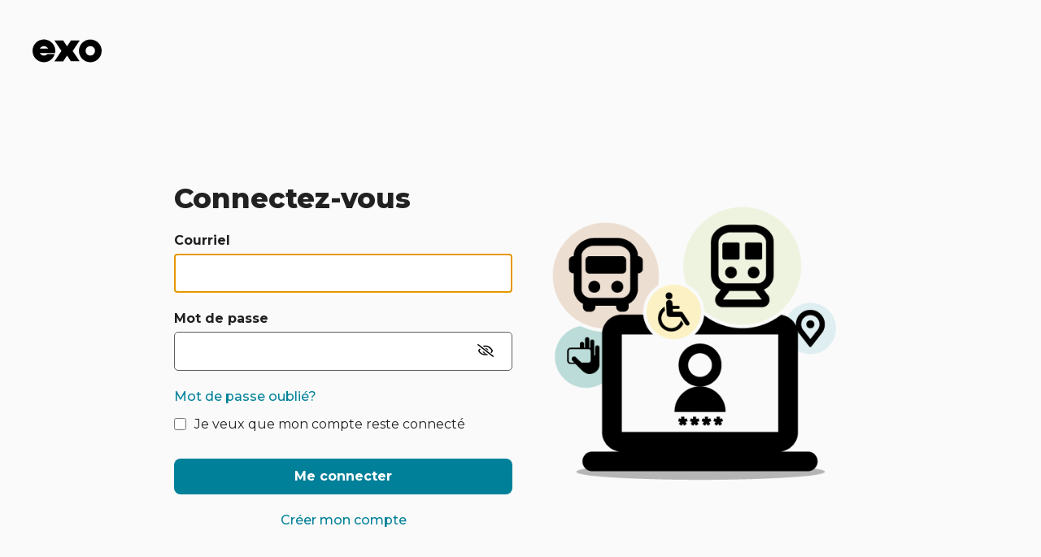

--- FILE ---
content_type: text/html
request_url: https://cdn-endpoint-siteweb-exo-prod.azureedge.net/fichiersb2c/Views/Login/html/fr/login.html?lang=fr
body_size: 4157
content:
<!DOCTYPE html>
<html lang="fr">

<head>
    <!-- META -->
    <meta charset="UTF-8" />
    <meta name="viewport" content="width=device-width, initial-scale=1" />
    <!-- /META -->
    <!-- LIBRARIES -->

    <link rel="stylesheet" href="https://cdnjs.cloudflare.com/ajax/libs/font-awesome/5.13.0/css/all.min.css" />
    <link href="https://fonts.googleapis.com/css2?family=Montserrat:wght@400;500;700;800&display=swap"
        rel="stylesheet" />
    <link rel="stylesheet" data-preload="true"
        href="https://cdn.jsdelivr.net/npm/bootstrap@5.1.3/dist/css/bootstrap.min.css"
        integrity="sha384-1BmE4kWBq78iYhFldvKuhfTAU6auU8tT94WrHftjDbrCEXSU1oBoqyl2QvZ6jIW3" crossorigin="anonymous" />
    <script data-preload="true" src="https://cdn.jsdelivr.net/npm/sweetalert2@11"></script>
    <link rel="stylesheet" data-preload="true" type="text/css"
        href="https://cdn-endpoint-siteweb-exo-prod.azureedge.net/fichiersb2c/Views/Commun/css/bootstrapOverride-min.css" />
    <link rel="stylesheet" data-preload="true" type="text/css"
        href="https://cdn-endpoint-siteweb-exo-prod.azureedge.net/fichiersb2c/Views/Commun/css/commun-min.css" />
    <link rel="stylesheet" data-preload="true" type="text/css"
        href="https://cdn-endpoint-siteweb-exo-prod.azureedge.net/fichiersb2c/Views/Login/css/login-min.css" />
    <link href="https://cdn-endpoint-siteweb-exo-prod.azureedge.net/fichiersb2c/Static/Icons/favicon.ico" rel="shortcut icon" type="image/x-icon">

    <!-- LIBRARIES (ION ICONS) -->
    <script type="module" src="https://unpkg.com/ionicons@5.5.2/dist/ionicons/ionicons.esm.js" defer></script>
    <script nomodule src="https://unpkg.com/ionicons@5.5.2/dist/ionicons/ionicons.js" defer></script>
    <!-- LIBRARIES (ION ICONS)  -->

    <!-- CUSTOM SCRIPTS -->
    <script type="module" src="https://cdn-endpoint-siteweb-exo-prod.azureedge.net/fichiersb2c/Views/Login/js/login-min.js" defer></script>
    <!-- /CUSTOM SCRIPTS -->
    <title>exo - Connexion à mon compte</title>
</head>

<body>
    <header>
        <div include-html="https://cdn-endpoint-siteweb-exo-prod.azureedge.net/fichiersb2c/Views/Commun/html/header.html"
            data-text-button="retour vers exo.quebec" data-url-retour="https://exo.quebec/fr">
        </div>

        <svg xmlns="http://www.w3.org/2000/svg" style="display: none;">
            <symbol id="info-fill" fill="currentColor" viewBox="0 0 16 16">
                <path
                    d="M8 16A8 8 0 1 0 8 0a8 8 0 0 0 0 16zm.93-9.412-1 4.705c-.07.34.029.533.304.533.194 0 .487-.07.686-.246l-.088.416c-.287.346-.92.598-1.465.598-.703 0-1.002-.422-.808-1.319l.738-3.468c.064-.293.006-.399-.287-.47l-.451-.081.082-.381 2.29-.287zM8 5.5a1 1 0 1 1 0-2 1 1 0 0 1 0 2z" />
            </symbol>
        </svg>
    </header>
    <div class="container-fluid">
        <div class="row login-row">
            <div class="col-xs-12 col-lg-5 col-xl-6">
                <div id="api"></div>
            </div>
            <div class="d-none d-lg-block col-lg-7 col-xl-6" id="imageDiv" aria-hidden="true">
                <img class="imgBus" src="https://cdn-endpoint-siteweb-exo-prod.azureedge.net/fichiersb2c/Static/Images/login_exo.png"
                    alt="Portable avec des icônes" />
            </div>
        </div>
    </div>
    <footer>
        <div include-html="https://cdn-endpoint-siteweb-exo-prod.azureedge.net/fichiersb2c/Views/Commun/html/footer.html"
            data-confidentialite-url="https://exo.quebec/fr/confidentialite"
            data-confidentialite-txt="Politique de confidentialité"
            data-conditions-url="https://exo.quebec/fr/conditions-utilisation" data-conditions-txt="Conditions d'utilisation"
            data-nouvelle-fenetre-txt="(Nouvelle fenêtre)"
            data-copyright-txt="exo, Tous droits réservés. Le nom « exo » est une marque officielle déposée par le Réseau de transport métropolitain en vertu du sous-alinéa 9(1)(n)(iii) de la Loi sur les marques de commerce (L.R.C. (1985), ch. T-13).">
        </div>
    </footer>

    <script src="https://cdn.jsdelivr.net/npm/bootstrap@5.1.3/dist/js/bootstrap.bundle.min.js"
        integrity="sha384-ka7Sk0Gln4gmtz2MlQnikT1wXgYsOg+OMhuP+IlRH9sENBO0LRn5q+8nbTov4+1p"
        crossorigin="anonymous"></script>
</body>

</html>


--- FILE ---
content_type: text/html
request_url: https://cdn-endpoint-siteweb-exo-prod.azureedge.net/fichiersb2c/Views/Commun/html/header.html
body_size: 89
content:
<div class="inner-header">
    <div class="header w-100 d-flex logo-container">
        <a href="#urlRetour" aria-label="#textButton">
            <img id="logo-image" src="https://cdn-endpoint-siteweb-exo-prod.azureedge.net/fichiersb2c/Static/Images/logo.svg" alt="logo exo" />
        </a> 
    </div>
</div>


--- FILE ---
content_type: text/css
request_url: https://cdn-endpoint-siteweb-exo-prod.azureedge.net/fichiersb2c/Views/Commun/css/bootstrapOverride-min.css
body_size: -204
content:
ol,ul{padding-left:0;margin:0}

--- FILE ---
content_type: text/css
request_url: https://cdn-endpoint-siteweb-exo-prod.azureedge.net/fichiersb2c/Views/Commun/css/commun-min.css
body_size: 3478
content:
.copyright,.inner-footer ul{font-size:1.4rem;font-family:inherit}.alert-warning .errorDescription,.alert-warning .errorMessage,.btn.btn-lg.btn-warning{font-family:Montserrat;font-style:normal;line-height:2.4rem}body,html{height:100%}body{display:flex;flex-direction:column;justify-content:space-between}*,::after,::before{margin:0;padding:0;box-sizing:inherit}.inner-footer,.inner-header{margin-left:auto;margin-right:auto}html{font-size:62.5%}html>body{font-size:1.6rem;box-sizing:border-box;width:100%;color:rgba(0,0,0,.87);font-family:Montserrat,sans-serif;font-weight:400;background-color:#fafafa}.hidden{display:none}#logo-image{height:29px;width:auto}#header-text{color:#fff;font-size:1.8rem;margin-bottom:0;margin-right:1.6rem}.header{align-items:center}.inner-footer{max-width:1400px;padding:52px 30px 40px}.inner-header{padding:24px 20px 40px}.inner-footer ul{flex-direction:column;align-items:center}.inner-footer span.label{display:flex;align-items:center}#logo-anchor{margin-left:5.2rem}@media (min-width:992px){#logo-anchor{margin-left:calc((41.6% - 41.6rem)/ 2)}#header-text{margin-right:calc((58.4% - 504px)/ 2)}.inner-footer,.inner-header{padding:40px}.inner-footer ul{flex-direction:row}.inner-footer ul li::after{color:#008199;content:"|";position:absolute;right:-2px;top:0}.inner-footer ul li:last-child::after{color:#008199;content:""}}@media (min-width:1200px){#logo-anchor{margin-left:calc((50% - 41.6rem)/ 2)}#header-text{margin-right:calc((50% - 504px)/ 2)}.inner-footer,.inner-header{padding:48px 40px}}#retourSite{background-color:#ededed;width:45px;height:45px;display:flex;justify-content:center;align-items:center;border:none;border-radius:2rem;padding:5px;margin-left:16px}#retourSite:hover{width:auto}#retourSite:hover::after{color:#666;content:attr(data-hover);font-weight:bolder;margin-left:15px;margin-right:10px;margin-top:1px}.inner-footer ul{width:100%;display:flex;list-style:none;justify-content:center;font-weight:500}.inner-footer li{display:flex;position:relative}.inner-footer a{margin:0 10px;text-decoration:none;color:#008199}.inner-footer ul li:hover{color:#005a75}.inner-footer ul li:hover a{text-decoration:underline}.inner-footer svg{fill:#008199;margin-left:4px;margin-top:-2px;font-size:1.6rem}.copyright{text-align:center;color:#000;max-width:1100px;margin:0 auto 20px}.linkFooter{height:26px}input::-ms-clear,input::-ms-reveal{display:none}.error{font-size:1.6rem;color:#a32929;font-weight:500}input:-webkit-autofill,input:-webkit-autofill:focus,input:-webkit-autofill:hover{-webkit-box-shadow:0 0 0 30px #fff inset!important;box-shadow:0 0 0 30px #fff inset!important}input:-webkit-autofill:disabled{box-shadow:0 0 0 30px #f0f2f2 inset!important;-webkit-box-shadow:0 0 0 30px #f0f2f2 inset!important;-webkit-text-fill-color:#545454!important}.boldSubheader{font-weight:700}.error.itemLevel{margin-top:2px}.error.itemLevel.show::before{display:inline-block;font-style:normal;font-variant:normal;text-rendering:auto;-webkit-font-smoothing:antialiased;font-family:'Font Awesome 5 Free';font-weight:900;content:'\f06a';margin-right:.5rem}.alert-danger{background-color:#fff3f3;border-color:#a42b29;padding:16px}.alert-warning{padding:16px 16px 16px 60px;position:relative;background-color:#fcefc5;border-color:#eda925}.alert.alert-warning .alert-circle{position:absolute;left:16px;top:16px;font-size:28px;color:#222121}.alert-warning .errorMessage{color:#3f3a27;font-size:1.8rem;font-weight:700;letter-spacing:-.18px;margin-bottom:.8rem}.alert-warning .errorDescription{color:#2b373b;font-size:1.6rem;font-weight:500}.btn.btn-lg.btn-warning{border-radius:6px;background:#eda925;color:#222121;text-align:center;font-size:1.4rem;font-weight:700;padding:6px 16px}

--- FILE ---
content_type: text/css
request_url: https://cdn-endpoint-siteweb-exo-prod.azureedge.net/fichiersb2c/Views/Login/css/login-min.css
body_size: 3588
content:
 #localAccountForm{max-width:32.8rem;margin:auto;position:relative}.heading{margin:0 auto 2rem auto;max-width:32.8rem}.container-fluid{width:100%;padding-left:20px;padding-right:20px}@media (min-width:992px){.container-fluid{padding-left:40px;padding-right:40px}}@media (min-width:1200px){.container-fluid{width:70%;padding-left:20px;padding-right:20px}}@media (min-width:576px){#localAccountForm{max-width:41.6rem}.heading{max-width:41.6rem}}#localAccountForm>*{width:100%}.heading>h1{font-family:'Montserrat',sans-serif;font-size:3rem;font-weight:800;line-height:4rem;letter-spacing:0;text-align:left;margin-top:0}@media (min-width:992px){.heading>h1{font-size:3.4rem;margin-top:4rem}}.entry{margin-top:1rem}.entry-item{display:flex;flex-direction:column;margin-bottom:2rem}.entry-item input{height:4.8rem;border-radius:5px;border:.1rem solid #605e5c;text-indent:1rem;width:100%;margin-top:4px}.entry-item input:focus-visible{outline-color:#008199;outline-width:.2rem}.password-input-wrapper{position:relative}#password{width:100%}.togglePassword{position:absolute;right:1.5rem;top:-3.5rem;cursor:pointer;background:none;border:none}.rememberMe{display:flex;justify-content:flex-start;align-items:center}.rememberMe input{margin:0 10px 0 0;min-width:1.5rem;min-height:1.5rem}#next{margin-top:3rem;height:4.4rem;width:100%;border-radius:.8rem;border:none;font-size:1.6rem;font-weight:700;color:#fff;background:#008199;transition:background .6s}#next:hover{color:#fff;background:#00516b}#next:focus{background-color:#b3d9e0;background-size:100%;color:#00516b;transition:background .4s}#next:disabled{background-color:#73868c;color:#fff}.divider{display:none}div p a:link{color:#008199;text-decoration:none;font-weight:500;font-size:1.6rem}div p a:visited,div p a:hover,div p a:active{color:#005A75}.create{margin-top:2rem;text-align:center}#imageDiv img{display:block;margin:auto;width:100%;max-width:504px}.login-row{align-items:center}.error{margin-top:6px}.alert-circle{margin-right:.2rem;font-size:22px;margin-bottom:-5px}input[type='text'].invalid,input[type='password'].invalid{border:solid .2rem #a32929}input[type='text'].highlightError,input[type='email'].highlightError,input[type='password'].highlightError,select.invalid{border:solid .2rem #a32929;outline-width:.2rem}.error.itemLevel>p{display:inline}.errorMessage{color:#A32929;font-size:1.8rem;font-style:normal;font-weight:700;line-height:2.4rem;letter-spacing:-.18px;margin-bottom:5px}.errorDescription{color:#2B373B;font-size:1.6rem;font-style:normal;font-weight:500;line-height:2.4rem}.errorMarginTop{margin-top:3rem}.entry-item input.errorBorderColor{border:solid .2rem #a32929}body.swal2-toast-shown .swal2-container.exo-swal-container{font-size:1.6rem;max-width:32.8rem;margin:auto;padding:0}.swal2-container.swal2-bottom>.swal2-popup{background-color:#ffe5e6;color:#222121;font-family:'Montserrat',sans-serif;border-radius:12px;box-shadow:none;margin-bottom:15px}.swal2-popup.swal2-toast .swal2-title.exo-swal-title{color:#a32929;font-weight:bold;font-size:1.8rem}.swal2-popup.swal2-toast .swal2-close.exo-swal-close{align-self:start;color:#222121;font-size:2.5em}.icon{position:absolute;right:1.5rem;top:0;cursor:pointer}.input-icons{position:absolute;right:0;top:4.3rem;cursor:pointer}.input-icons button{color:#000000;background:none;border:none}.entry-item label,.entry-item div label{width:100%;position:relative;font-size:1.6rem;font-style:normal;font-weight:700;line-height:2.4rem}.entry-item label .error,.entry-item div label .error{font-weight:normal}@media (min-width:576px){body.swal2-toast-shown .swal2-container.exo-swal-container.exo-swal-container{max-width:41.6rem}}.alert.alert-danger{padding:16px 16px 16px 60px;position:relative}.alert.alert-danger .alert-circle{position:absolute;left:16px;top:16px;font-size:28px;color:#A32929}

--- FILE ---
content_type: image/svg+xml
request_url: https://cdn-endpoint-siteweb-exo-prod.azureedge.net/fichiersb2c/Static/Images/logo.svg
body_size: 3456
content:
<svg width="85" height="29" viewBox="0 0 85 29" fill="none" xmlns="http://www.w3.org/2000/svg">
<path d="M13.784 28.4973C11.9366 28.4657 10.1136 28.07 8.41984 27.333C6.72608 26.5959 5.19492 25.5319 3.91435 24.2023C2.63378 22.8726 1.62905 21.3034 0.957893 19.5849C0.286734 17.8664 -0.0376204 16.0324 0.00346817 14.1883C0.0445568 12.3443 0.450278 10.5265 1.19732 8.83948C1.94436 7.15245 3.01799 5.62942 4.35652 4.35791C5.69504 3.08639 7.27207 2.09147 8.99699 1.4303C10.7219 0.769133 12.5607 0.45476 14.4077 0.505245C17.9123 0.646822 21.2403 2.07851 23.7502 4.52432C26.2601 6.97013 27.7742 10.2569 28.0005 13.751C28.0417 14.881 27.9581 16.0122 27.7512 17.124C27.7459 17.1883 27.7179 17.2486 27.6723 17.2943C27.6267 17.34 27.5663 17.3682 27.5019 17.3738H9.42078C9.17148 17.3738 9.04637 17.6235 9.17148 17.7484C9.7126 18.5426 10.4369 19.1954 11.2835 19.6518C12.13 20.1082 13.074 20.3549 14.036 20.3711C15.5267 20.3656 16.9572 19.7833 18.0267 18.7466C18.0938 18.6788 18.1814 18.6349 18.276 18.6217L26.8801 18.4969C26.9449 18.5014 27.0058 18.5291 27.0517 18.5751C27.0975 18.621 27.1251 18.6819 27.1294 18.7466V18.8715C26.2581 21.6542 24.5217 24.0875 22.1719 25.8187C19.8221 27.5499 16.9811 28.4891 14.0607 28.5C13.9685 28.5 13.8762 28.4991 13.784 28.4973ZM9.17056 11.3762C9.14693 11.4073 9.13123 11.4436 9.12484 11.4821C9.11844 11.5205 9.12154 11.56 9.13386 11.597C9.14619 11.634 9.16737 11.6674 9.19556 11.6944C9.22376 11.7214 9.25812 11.7411 9.29567 11.7518H18.6477C18.897 11.7518 19.0221 11.502 18.897 11.3762C18.3561 10.5826 17.6324 9.93006 16.7865 9.47352C15.9407 9.01699 14.9974 8.76976 14.036 8.75262C13.0687 8.74191 12.1145 8.97711 11.2633 9.4361C10.4121 9.89508 9.69195 10.5627 9.17056 11.3762ZM57.0564 14.5013C57.066 11.7445 57.8937 9.05249 59.4349 6.76507C60.9762 4.47765 63.1619 2.69746 65.716 1.64933C68.2701 0.601204 71.0781 0.332144 73.7853 0.876132C76.4925 1.42012 78.9774 2.75276 80.9264 4.70574C82.8754 6.65873 84.2009 9.14447 84.7356 11.849C85.2703 14.5536 84.9901 17.3557 83.9305 19.9014C82.8709 22.4471 81.0794 24.6223 78.7822 26.1522C76.485 27.6821 73.7852 28.4981 71.0237 28.4973C69.1852 28.4967 67.3649 28.1339 65.6671 27.4296C63.9693 26.7254 62.4275 25.6936 61.1299 24.3934C59.8324 23.0932 58.8046 21.5501 58.1056 19.8526C57.4066 18.1551 57.0501 16.3366 57.0564 14.5013ZM65.287 14.5013C65.2713 15.2644 65.4078 16.023 65.6888 16.7329C65.9697 17.4428 66.3893 18.0898 66.9233 18.6362C67.4572 19.1825 68.0948 19.6173 68.7988 19.9152C69.5027 20.213 70.2591 20.368 71.0237 20.3711C72.5618 20.3429 74.0267 19.7103 75.1007 18.6108C76.1746 17.5112 76.771 16.0333 76.7604 14.4976C76.7766 13.7342 76.6404 12.9752 76.3597 12.2648C76.079 11.5545 75.6594 10.9071 75.1254 10.3603C74.5914 9.81361 73.9537 9.3785 73.2495 9.0804C72.5452 8.7823 71.7886 8.62718 71.0237 8.62408C69.4851 8.6526 68.0199 9.28574 66.946 10.3861C65.8722 11.4864 65.2755 12.9651 65.287 14.5013ZM27.3768 27.4972C27.1275 27.4972 27.0024 27.2474 27.1275 27.1216L35.4832 14.7501V14.5003L27.1275 2.12974C27.0024 2.00485 27.1275 1.75416 27.3768 1.75416H37.4776C37.6027 1.75416 37.6027 1.75416 37.7269 1.87905L42.3449 8.75262C42.3449 8.87751 42.5942 8.87751 42.5942 8.75262L47.2077 1.87996C47.2748 1.81212 47.3624 1.76823 47.457 1.75507H57.555C57.8043 1.75507 57.9295 2.00485 57.8043 2.13065L49.4496 14.5013C49.3245 14.3764 49.3245 14.3764 49.3245 14.5013V14.628L57.6801 26.9995C57.8053 27.1244 57.6802 27.3742 57.4309 27.3742H47.33C47.2049 27.3742 47.2049 27.3742 47.0807 27.2493L42.5924 20.5033C42.5924 20.3784 42.3431 20.3784 42.3431 20.5033L37.7279 27.3723C37.6607 27.4401 37.5731 27.484 37.4786 27.4972H27.3768Z" fill="#000"/>
</svg>


--- FILE ---
content_type: application/x-javascript
request_url: https://cdn-endpoint-siteweb-exo-prod.azureedge.net/fichiersb2c/Views/Login/js/login-min.js
body_size: 3420
content:
import*as utilities from"../../Commun/js/utilities.js";var language=document.documentElement.lang.toLowerCase();utilities.includeHTML(),utilities.verifyErrorReponse(),utilities.removePlaceHolderByIds(["#signInName","#password"]),utilities.AddGoogleTagManager("GTM-TWTLS7"),function(){const e=document.getElementsByClassName("error itemLevel");for(let t=0;t<e.length;t++){const r=e[t].parentNode.querySelector("label"),o=e[t].parentNode.querySelector("input")?e[t].parentNode.querySelector("input"):e[t].parentNode.querySelector("select"),n=e[t];r?.insertAdjacentElement("beforeend",o),r?.insertAdjacentElement("beforeend",n),n.removeAttribute("role");const i=document.querySelectorAll('[id$="PasswordWrapper"]');for(let e=0;e<i.length;e++)insertAdjacentPasswordToggle(i[e],r)}}(),utilities.setPasswordEyes(),function(){const e=document.querySelector("#forgotPassword"),t=document.querySelector(".entry"),r=document.querySelector(".working"),o=document.createElement("div");o.classList.add("forgotten");const n=document.createElement("p");n.appendChild(e),o.appendChild(n),t.insertBefore(o,r)}();const form=document.querySelector("#localAccountForm");function handleValidation(){const e=document.getElementsByClassName("error itemLevel");for(let t=0;t<e.length;t++){let r=e[t];"block"!=r.style.display||r.querySelector('ion-icon[name="alert-circle"]')||(e[t].insertAdjacentHTML("afterbegin",'<ion-icon name="alert-circle" class ="alert-circle md hydrated" className="alert-circle"></ion-icon>'),e[t].querySelector("p")&&e[t].querySelector("p").getAttribute("role")&&e[t].querySelector("p").removeAttribute("role"))}}form.setAttribute("novalidate",""),document.getElementById("next").addEventListener("click",handleValidation),document.querySelector(".intro").insertAdjacentHTML("afterend",'<div id="containerErrorMessage"><div>');const pageLevelErrorDivs=document.getElementsByClassName("error pageLevel"),pageErrorObserver=new MutationObserver((e=>{if("block"===e[0].target.style.display){pageLevelErrorDivs[0].style.display="none";var t='<div class="alert alert-danger errorMarginTop"><ion-icon name="alert-circle" class ="alert-circle md hydrated" className="alert-circle"></ion-icon><div id="errorMessageTitle" tabindex="0" class="errorMessage">'+pageLevelErrorDivs[0].textContent+'</div><div tabindex="0" class="errorDescription">'+("fr"==language?"Assurez-vous d’avoir les bonnes informations de connexion.":"Make sure to enter the correct connection information.")+"</div></div>";document.getElementById("containerErrorMessage").innerHTML=t,document.getElementById("errorMessageTitle").focus()}}));for(let e=0;e<pageLevelErrorDivs.length;e++)pageLevelErrorDivs[e].classList.add("d-none"),pageErrorObserver.observe(pageLevelErrorDivs[e],{attributes:!0});const inputs=document.querySelectorAll("input"),nextButton=document.querySelector("#next"),workingDiv=document.querySelector(".working"),styleObserver=new MutationObserver((e=>{e.forEach((function(e){if("style"===e.attributeName)if("block"===e.target.style.display){[...inputs].forEach((e=>e.setAttribute("disabled",""))),nextButton.setAttribute("disabled","");const e=document.createElement("span"),t={class:"spinner-border me-2",style:"width: 1.6rem; height: 1.6rem;",role:"loading","aria-hidden":"true"};utilities.setAttributes(e,t),nextButton.prepend(e)}else if("none"===e.target.style.display){[...inputs].forEach((e=>e.removeAttribute("disabled"))),nextButton.removeAttribute("disabled");const e=document.querySelector(".spinner-border");e&&e.remove()}}))}));styleObserver.observe(workingDiv,{attributes:!0}),document.querySelector("#signInName").setAttribute("aria-required","true");


--- FILE ---
content_type: application/x-javascript
request_url: https://cdn-endpoint-siteweb-exo-prod.azureedge.net/fichiersb2c/Views/Commun/js/utilities.js
body_size: 24819
content:
var anneCourant = new Date().getFullYear();
export const language = document.documentElement.lang.toLowerCase();

export function includeHTML() {
    var z, i, elmnt, file, xhttp, elemtnDataSet;
    /* Loop through a collection of all HTML elements: */
    z = document.getElementsByTagName("*");
    for (i = 0; i < z.length; i++) {
        elmnt = z[i];
        /*search for elements with a certain atrribute:*/
        file = elmnt.getAttribute("include-html");
        elemtnDataSet = elmnt.dataset;

        if (file) {
            /* Make an HTTP request using the attribute value as the file name: */
            xhttp = new XMLHttpRequest();
            xhttp.onreadystatechange = function () {
                if (this.readyState == 4) {
                    if (this.status == 200) {
                        elmnt.innerHTML = this.responseText;
                        if (elemtnDataSet) {
                            for (var data in elemtnDataSet) {
                                elmnt.innerHTML = elmnt.innerHTML.replaceAll(`#${data}`, elemtnDataSet[data]);
                            }
                        }
                    }
                    if (this.status == 404) { elmnt.innerHTML = "Page not found."; }
                    elmnt.removeAttribute("include-html");
                    includeHTML();
                    setCopyRightYear();
                }
            }
            xhttp.open("GET", file, true);
            xhttp.send();
            /* Exit the function: */
            return;
        }
    }
};
export function setCopyRightYear() {
    /*set copyright current year*/
    var elemtentCopyright = document.querySelector('.copyright');
    if (elemtentCopyright) {
        elemtentCopyright.innerText = `©${anneCourant} ${elemtentCopyright.innerText}`
    }
};
export function verifyErrorReponse() {
    /*Accessibility set focus on error message*/
    const e = ["passwordEntryMismatch", "requiredFieldMissing", "fieldIncorrect"];
    let t;
    for (let n = 0; n <= e.length - 1; n += 1) {
        const r = document.getElementById(e[n]);
        if (r && r.getAttribute("aria-hidden") === "false" && r.tabIndex > -1) {
            t = r;
            break
        }
    }
    if (t) {
        t.setAttribute("aria-label", t.innerText)
    }
};

// ================================ //
// OTP(ONE TIME PASSWORD) FUNCTIONS //
// ================================ //

export const renvoyerCodeActivation = () => {
    const email = document.getElementById('email').value;
    const username = document.getElementById('userNameApiSiteweb').textContent;
    const pwd = document.getElementById('passwordApiSiteweb').textContent;

    const url = 'https://azuprd-apim.azure-api.net/siteweb/api/otp/EnvoyerCourrielOtpCode';

    const xhr = new XMLHttpRequest();
    xhr.open('POST', url);

    xhr.setRequestHeader('Accept', 'application/json');
    xhr.setRequestHeader('Content-Type', 'application/json');

    xhr.onreadystatechange = function () {
        if (xhr.readyState === 4) {
			var resendCodeElement = document.getElementById('resendCode');
			var infoIcon = document.getElementById('infoIcon');
			
			if (xhr.status === 200) {
				resendCodeElement.classList.add("resendCodeSuccess");
				infoIcon.classList.add("infoIconSuccess");
				resendCodeElement.classList.remove("resendCodeError");
				infoIcon.classList.remove("infoIconError");
				var resendCodeMessageElement = document.getElementById('resendCodeMessage');
				resendCodeMessageElement.innerHTML = language === 'fr' ? "Un courriel a été envoyé à l'adresse indiquée." : "An email has been sent to the given address.";
			}
			else {
				resendCodeElement.classList.remove("resendCodeSuccess");
				infoIcon.classList.remove("infoIconSuccess");
				resendCodeElement.classList.add("resendCodeError");
				infoIcon.classList.add("infoIconError");
				var resendCodeMessageElement = document.getElementById('resendCodeMessage');
				resendCodeMessageElement.innerHTML = language === 'fr' ? "Une erreur est survenue." : "An error has occured.";
			}
			
			resendCodeElement.classList.remove("resendCodeHide");
			window.scrollTo({ top: 0, behavior: 'smooth' });
        }
    };

    const data = {
        Courriel: email,
        Langue: language,
        AuthenticationInfos: {
            UserName: username,
            Password: pwd
        }
    };

    xhr.send(JSON.stringify(data));
};

export const hideResendCodeMessage = () => {
	var resendCodeElement = document.getElementById('resendCode');
	resendCodeElement.classList.add("resendCodeHide");		
};

export function disableAndAddSpinnerMultipleInputAndButton(ArrayOfInputToAddSpinnerOn, buttonToAddSpinnerOn) {
    // Declaring the nodeListObserver to detect div.simplemodal-overlay addition to the document body
    const nodeListObserver = new MutationObserver((mutations) => {
        mutations.forEach((mutation) => {
            // elements added to DOM
            if (mutation.addedNodes?.length) {
                // [...] to convert HTMLCollection to array
                const simpleModalOverlay = [...mutation.addedNodes].find((addedNode) => addedNode.classList.contains('simplemodal-overlay'));
                // element has class `simplemodal-overlay`
                if (simpleModalOverlay) {
                    // [...] to convert HTMLCollection to array
                    [...ArrayOfInputToAddSpinnerOn].forEach((input) => input.setAttribute('disabled', ''));
                    buttonToAddSpinnerOn.setAttribute('disabled', '');
                    const loadingSpinner = document.createElement('span');
                    const loadingSpinnerAttributes = {
                        class: 'spinner-border me-2',
                        style: 'width: 1.6rem; height: 1.6rem;',
                        role: 'loading',
                        'aria-hidden': 'true',
                    };

                    setAttributes(loadingSpinner, loadingSpinnerAttributes);
                    buttonToAddSpinnerOn.prepend(loadingSpinner);
                }
                // elements removed from  DOM
            } else if (mutation.removedNodes?.length) {
                // [...] to convert HTMLCollection to array
                const simpleModalOverlay = [...mutation.removedNodes].find((removedNode) => removedNode.classList.contains('simplemodal-overlay'));
                // element has class `simplemodal-overlay`
                if (simpleModalOverlay) {
                    // [...] to convert HTMLCollection to array
                    [...ArrayOfInputToAddSpinnerOn].forEach((input) => input.removeAttribute('disabled'));
                    buttonToAddSpinnerOn.removeAttribute('disabled');
                    const loadingSpinner = document.querySelector('.spinner-border');
                    loadingSpinner && loadingSpinner.remove();
                }
            }
        });
    });

    nodeListObserver.observe(document.body, { childList: true });
};

export function disableAndAddSpinnerUniqueInputAndButton(inputToAddSpinnerOn, buttonToAddSpinnerOn) {
    // Declaring the nodeListObserver to detect div.simplemodal-overlay addition to the document body
    const nodeListObserver = new MutationObserver((mutations) => {
        mutations.forEach((mutation) => {
            // elements added to DOM
            if (mutation.addedNodes?.length) {
                // [...] to convert HTMLCollection to array
                const simpleModalOverlay = [...mutation.addedNodes].find((addedNode) => addedNode.classList.contains('simplemodal-overlay'));
                // element has class `simplemodal-overlay`
                if (simpleModalOverlay) {
                    if (inputToAddSpinnerOn) {
                        inputToAddSpinnerOn.setAttribute('disabled', '');
                    }
                    if (buttonToAddSpinnerOn) {
                        buttonToAddSpinnerOn.setAttribute('disabled', '');
                    }
                    const loadingSpinner = document.createElement('span');
                    const loadingSpinnerAttributes = {
                        class: 'spinner-border me-2',
                        style: 'width: 1.6rem; height: 1.6rem;',
                        role: 'loading',
                        'aria-hidden': 'true',
                    };

                    setAttributes(loadingSpinner, loadingSpinnerAttributes);
                    buttonToAddSpinnerOn.prepend(loadingSpinner);
                }
                // elements removed from  DOM
            } else if (mutation.removedNodes?.length) {
                // [...] to convert HTMLCollection to array
                const simpleModalOverlay = [...mutation.removedNodes].find((removedNode) => removedNode.classList.contains('simplemodal-overlay'));
                // element has class `simplemodal-overlay`
                if (simpleModalOverlay) {
                    if (inputToAddSpinnerOn) {
                        inputToAddSpinnerOn.removeAttribute('disabled');
                    }
                    if (buttonToAddSpinnerOn) {
                        buttonToAddSpinnerOn.removeAttribute('disabled');
                    }

                    const loadingSpinner = document.querySelector('.spinner-border');
                    loadingSpinner && loadingSpinner.remove();
                }
            }
        });
    });

    nodeListObserver.observe(document.body, { childList: true });
};

function getCapitalizedText(text) {
    if (text) {
        var sentences = text.toLowerCase().split("."); // Split the text into sentences based on the period (.)

        // Loop through each sentence
        for (let i = 0; i < sentences.length; i++) {
            let sentence = sentences[i].trim(); // Remove extra whitespace

            if (sentence.length > 0) {
                var firstLetterIndex = 0;

                if (sentence[firstLetterIndex] === '<') {
                    var closingTagIndex = sentence.indexOf('>')

                    // Find the next character after the closing tag
                    for (var j = closingTagIndex + 1; j < sentence.length; j++) {
                        var char = sentence[j]

                        // Skip all the whitespace after the closing tag
                        if (char === ' ' || char === '\t' || char === '\n' || char === '\r') {
                            continue;
                        }

                        // If it's a letter, keep it's index to capitalize it
                        if (/[a-zA-Z]/.test(char)) {
                            firstLetterIndex = j
                        }

                        break; // If we get there, a character was found so we break out of the loop
                    }
                }

                let capitalizedSentence = sentence.slice(0, firstLetterIndex) + sentence[firstLetterIndex].toUpperCase() + sentence.slice(firstLetterIndex + 1);
                sentences[i] = capitalizedSentence;
            }
        }

        // Join the sentences back together with periods
        var result = sentences.join(". ");

        return result.trim(); // Remove extra space before returning the text
    }
    return text;
}

// =============================== //
// VALIDATION ERRORS DOM MUTATIONS //
// =============================== //

// Disabling html5 validation on form (next 2 lines)

export function setErrorsValidation() {
    const form = document.querySelector('#attributeVerification');
    form.setAttribute('novalidate', '');

    const itemLevelErrorDivs = document.getElementsByClassName('error itemLevel');

    const inputErrorObserver = new MutationObserver(() => {
        let areAllItemLevelErrorDivsEmpty = true;

        for (let i = 0; i < itemLevelErrorDivs.length; i++) {
            if (itemLevelErrorDivs[i].innerHTML === '') {
                itemLevelErrorDivs[i].classList.add('d-none');
                itemLevelErrorDivs[i].parentElement.querySelector("input")?.classList?.remove('invalid');
                itemLevelErrorDivs[i].parentElement.querySelector("select")?.classList?.remove('invalid');

            } else {
                var itemLowerCaseInnerHtml = itemLevelErrorDivs[i].innerHTML.toLowerCase()
                var wordToReplace = language === 'fr' ? "votre" : "your";
                var sentinelWord = language === 'fr' ? "mot de passe" : "password";
                var newWord = language === 'fr' ? "le" : "the";

                if (itemLowerCaseInnerHtml.includes(sentinelWord) && itemLowerCaseInnerHtml.includes(wordToReplace))
                    itemLevelErrorDivs[i].innerHTML = itemLowerCaseInnerHtml.split(wordToReplace).join(newWord);

                var newErrorMessageTermOfUse = language === 'fr' ? "Vous devez accepter les conditions d’utilisation" : "You must agree to the terms of use";
                if (itemLowerCaseInnerHtml.includes("termes et conditions") || itemLowerCaseInnerHtml.includes("conditions of use")) {
                    itemLevelErrorDivs[i].innerHTML = newErrorMessageTermOfUse;
                    itemLevelErrorDivs[i].setAttribute('aria-label', newErrorMessageTermOfUse);
                }

                const capitalizedText = getCapitalizedText(itemLevelErrorDivs[i].innerHTML)
                if (itemLevelErrorDivs[i].innerHTML !== capitalizedText) {
                    itemLevelErrorDivs[i].innerHTML = capitalizedText;
                }

                itemLevelErrorDivs[i].classList.remove('d-none');
                itemLevelErrorDivs[i].parentElement.querySelector("input")?.classList?.add('invalid');
                itemLevelErrorDivs[i].parentElement.querySelector("select")?.classList?.add('invalid');
                // itemLevelErrorDivs[i].previousSibling.classList.add('invalid');
                areAllItemLevelErrorDivsEmpty = false;
            }
        }

        // Hides the pageLevelErrors if no more itemLevel errors are present
        if (areAllItemLevelErrorDivsEmpty) {
            const pageLevelErrorDivs = document.getElementsByClassName('error pageLevel');
            // [...] to convert HTMLCollection to array
            [...pageLevelErrorDivs].forEach((pageLevelErrorDiv) => {
                pageLevelErrorDiv.style.display = 'none';
            });
        }
    });

    for (let i = 0; i < itemLevelErrorDivs.length; i++) {
        inputErrorObserver.observe(itemLevelErrorDivs[i], { childList: true });

        // Swaps the errorDiv and the input (the errorDiv will be placed AFTER the input) except for the terms of use checkbox (!== 'LABEL') since it's already handled in wrapTermsOfUseCheckBoxAndErrorDivInLabel
        const label = itemLevelErrorDivs[i].parentNode.querySelector("label");
        const champ = itemLevelErrorDivs[i].parentNode.querySelector("input") ? itemLevelErrorDivs[i].parentNode.querySelector("input") : itemLevelErrorDivs[i].parentNode.querySelector("select");
        const divError = itemLevelErrorDivs[i];
        // Insert input inside label
        label?.insertAdjacentElement('beforeend', champ)
        // Insert error inside label
        label?.insertAdjacentElement('beforeend', divError)
        divError.removeAttribute("role");

        const pwdInputs = document.querySelectorAll(`[id$="PasswordWrapper"]`);
        for (let i = 0; i < pwdInputs.length; i++) {
            insertAdjacentPasswordToggle(pwdInputs[i], label);
        }
    }

    // Observer les erreurs de types error page level
    const pageLevelErrorDivs = document.getElementsByClassName('error pageLevel');

    const pageErrorObserver = new MutationObserver(() => {
        for (let i = 0; i < pageLevelErrorDivs.length; i++) {
            if (pageLevelErrorDivs[i].innerHTML === '') {
                pageLevelErrorDivs[i].classList.add('d-none');
            } else {
                pageLevelErrorDivs[i].classList.remove('d-none');
                pageLevelErrorDivs[i].focus(); // force focus on error
            }
        }
    });

    for (let i = 0; i < pageLevelErrorDivs.length; i++) {
        pageErrorObserver.observe(pageLevelErrorDivs[i], { childList: true });
    }
};

export function creerMessageCodeEnvoye() {
    const email = document.getElementById('email').value;
    const messageCodeBefore = language == 'fr' ? "Allez dans votre boîte de courriel " : "Go to your inbox ";
    const messageCodeAfter = language == 'fr' ?
        " et collez le code dans la boîte ci-dessous. Votre code est valide pendant 30 minutes." :
        " and copy-paste the code into the box below. Your code is valid for 30 minutes.";
    const spanCourriel = document.createElement('span');
    spanCourriel.setAttribute('id', 'spanCourriel');
    spanCourriel.appendChild(document.createTextNode(email));

    const spanCodeEnvoye = document.createElement('span');
    spanCourriel.setAttribute('tabindex', '0');
    spanCodeEnvoye.appendChild(spanCourriel);
    spanCodeEnvoye.appendChild(document.createTextNode(messageCodeAfter));
    spanCodeEnvoye.insertBefore(document.createTextNode(messageCodeBefore), spanCourriel);

    codeEnvoyeDiv.appendChild(spanCodeEnvoye);

    const otpInputLabel = document.querySelector('#otpCodeToVerify_label');
    otpInputLabel.setAttribute('aria-label', messageCodeBefore + email + messageCodeAfter);
};

export function setPasswordEyes() {
    setupPwdTogglers();
    const pwdInputs = document.querySelectorAll(`input[id="password"], input[id$="Password"]`);
    for (let i = 0; i < pwdInputs.length; i++) {
        creerSpanWrapper(pwdInputs[i]);
    }
};

export function setApiErrorMessageLanguage() {
    const apiErrorMesageLanguageInout = document.querySelector('#apiErrorMessageCultureLangue');
    if (!apiErrorMesageLanguageInout) {
        return;
    }
    apiErrorMesageLanguageInout.value = language;
};

export function setAttributes(element, attributes) {
    Object.keys(attributes).forEach((attr) => {
        element.setAttribute(attr, attributes[attr]);
    });
};

export function removePlaceHolderByIds(selectors) {
    selectors.forEach((selector) => {
        const input = document.querySelector(selector);
        if (input) {
            input.setAttribute("placeholder", "");
        }
    })
}

export function addNextIconByIds(selectors) {
    selectors.forEach((selector) => {
        const button = document.querySelector(selector);
        if (button) {
            button.innerHTML += '<ion-icon aria-hidden="true" name="arrow-forward-outline">';
        }
    })
}

//function non exportees private
function setupPwdTogglers() {
    const pwdInputs = document.querySelectorAll('input[type=password]');
    for (let i = 0; i < pwdInputs.length; i++) {
        makePwdToggler(pwdInputs[i], i);
    }
};

function creerSpanWrapper(inputPassword) {
    let id = inputPassword.id + 'Wrapper';
    const htmlWrapper = `<span id="` + id + `" class="input-icons"></span>`;

    inputPassword.insertAdjacentHTML('afterend', htmlWrapper);
    const wrapperSpan = document.getElementById(id);
    const togglePassword = inputPassword.parentElement.querySelector('.togglePassword');
    wrapperSpan.appendChild(togglePassword);
};

export function insertAdjacentPasswordToggle(inputPasswordToggle, label) {
    if (inputPasswordToggle && label?.parentNode.contains(inputPasswordToggle)) {
        label?.insertAdjacentElement('beforeend', inputPasswordToggle)
    }
};

function makePwdToggler(pwd, index) {
	pwd.type = 'password';
    const ariaLabelMasquerPswFr = "Masquer le mot de passe";
    const ariaLabelMasquerPswEn = "Hide password";
    const ariaLabelAfficherPswFr = "Afficher le mot de passe";
    const ariaLabelAfficherPswEn = "Show password";  
    
    const ariaLabelMasquerConfirmPswFr = "Masquer la confirmation du mot de passe";
    const ariaLabelMasquerConfirmPswEn = "Hide password confirmation";
    const ariaLabelAfficherConfirmPswFr = "Afficher la confirmation du mot de passe";
    const ariaLabelAfficherConfirmPswEn = "Show password confirmation";   
	
	// Create show-password checkbox
    const eyeIcon = document.createElement('button');
    eyeIcon.type = "button";
    eyeIcon.setAttribute('class', 'far fa-eye-slash icon');	
    if(pwd.id === 'reenterPassword'){
        setText(eyeIcon, pwd, ariaLabelAfficherConfirmPswFr, ariaLabelAfficherConfirmPswEn );   
    }
    else{
        setText(eyeIcon, pwd,ariaLabelAfficherPswFr, ariaLabelAfficherPswEn );   
    }
	
    eyeIcon.setAttribute('id', `togglePassword${index}`);
    eyeIcon.setAttribute('style', 'cursor: pointer;min-width: 36px;min-height: 36px;top: -10px;');
    eyeIcon.classList.add('togglePassword');

    // Add show-password checkbox under password input
    pwd.insertAdjacentElement('afterend', eyeIcon);

    // Add toggle password callback
    function toggle(e) {
        if (e.type == "click") {
            if (pwd.type === 'password') {
                pwd.type = 'text';
                eyeIcon.setAttribute('class', 'far fa-eye icon togglePassword');
                if(pwd.id === 'reenterPassword'){
                    setText(eyeIcon, pwd, ariaLabelMasquerConfirmPswFr, ariaLabelMasquerConfirmPswEn );
                }
                else{
                    setText(eyeIcon, pwd,ariaLabelMasquerPswFr, ariaLabelMasquerPswEn );
                }               
            } else {
                pwd.type = 'password';
                eyeIcon.setAttribute('class', 'far fa-eye-slash icon togglePassword');       
                if(pwd.id === 'reenterPassword'){
                    setText(eyeIcon, pwd, ariaLabelAfficherConfirmPswFr, ariaLabelAfficherConfirmPswEn );
                }
                else{
                    setText(eyeIcon, pwd,ariaLabelAfficherPswFr, ariaLabelAfficherPswEn );
                }                         
            }
        }
    }

    function setText(eyeIcon, pwdInput, textFr, textEn){
        if(pwdInput.id === 'reenterPassword'){
            eyeIcon.setAttribute('alt', language === 'fr' ? textFr : textEn);
            eyeIcon.setAttribute('aria-label', language === "fr" ? textFr : textEn);
            eyeIcon.setAttribute('title', language === "fr" ? textFr : textEn);     
        }
        else{
            eyeIcon.setAttribute('alt', language === 'fr' ? textFr : textEn);
            eyeIcon.setAttribute('aria-label', language === 'fr' ? textFr : textEn);
            eyeIcon.setAttribute('title', language === "fr" ? textFr : textEn);   
        }
    }

    eyeIcon.onclick = toggle;
    // For non-mouse usage
    eyeIcon.onkeydown = toggle;
};

export function AddGoogleTagManager(nomProjet){
    // GTM-WBXHJ8PM
    const scriptHead = document.createElement('script');
    var gtmScriptHead = '(function(w,d,s,l,i){w[l]=w[l]||[];w[l].push({\'gtm.start\':\
    new Date().getTime(),event:\'gtm.js\'});var f=d.getElementsByTagName(s)[0],\
    j=d.createElement(s),dl=l!=\'dataLayer\'?\'&l=\'+l:\'\';j.async=true;j.src=\'https://www.googletagmanager.com/gtm.js?id=\'+i+dl;f.parentNode.insertBefore(j,f);\
    })(window,document,\'script\',\'dataLayer\',\'' + nomProjet + '\');';
    scriptHead.append(gtmScriptHead);
    document.head.appendChild(scriptHead);

    const scriptBody = document.createElement('noscript');
    var gtmScriptBody = '<iframe src="https://www.googletagmanager.com/ns.html?id=' +nomProjet+'"\
    height="0" width="0" style="display:none;visibility:hidden"></iframe>';
    scriptBody.append(gtmScriptBody);
    document.body.insertBefore(scriptBody,document.body.firstChild);
}

export function makeInputsErrorShowOnBlur(inputIdList){
	inputIdList.forEach((inputId) => {
		const input = document.querySelector(inputId);
		
		if (input) {
			input.addEventListener("input", function() {
				//Always hide the error message during typing
				const errorElement = input.nextElementSibling;
				
				if (errorElement) {
					errorElement.style.display = "none";
				}
			});
			
			input.addEventListener("blur", function() {	
				//Show the error on blur event if the error div contains any text
				const errorElement = input.nextElementSibling;	
				
				if (errorElement) {
					const hasError = errorElement.textContent.trim().length > 0;
					errorElement.style.display = hasError ? "flex" : "none";
					
					// This is for accessibility as this will make the reader read it
					hasError ? errorElement.setAttribute('aria-live', 'assertive') : errorElement.removeAttribute('aria-live');
				}
			});
		}
	});
}
